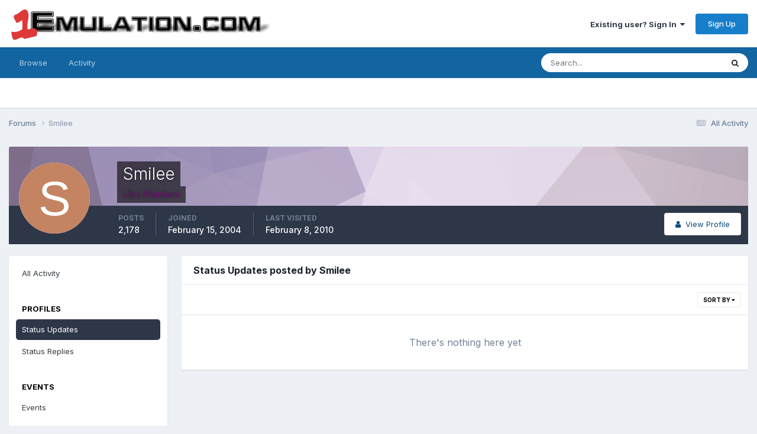

--- FILE ---
content_type: text/html;charset=UTF-8
request_url: https://www.1emulation.com/forums/profile/3008-smilee/content/?type=core_statuses_status&change_section=1
body_size: 8216
content:
<!DOCTYPE html>
<html lang="en-US" dir="ltr">
	<head>
		<meta charset="utf-8">
        
		<title>Smilee's Content - 1Emulation.com</title>
		
		
		
		

	<meta name="viewport" content="width=device-width, initial-scale=1">


	
	


	<meta name="twitter:card" content="summary" />


	
		<meta name="twitter:site" content="@1emulation" />
	



	
		
			
				<meta name="robots" content="noindex, follow">
			
		
	

	
		
			
				<meta property="og:site_name" content="1Emulation.com">
			
		
	

	
		
			
				<meta property="og:locale" content="en_US">
			
		
	


	
		<link rel="canonical" href="https://www.1emulation.com/forums/profile/3008-smilee/" />
	

	
		<link rel="last" href="https://www.1emulation.com/forums/profile/3008-smilee/content/?type=core_statuses_status" />
	





<link rel="manifest" href="https://www.1emulation.com/forums/manifest.webmanifest/">
<meta name="msapplication-config" content="https://www.1emulation.com/forums/browserconfig.xml/">
<meta name="msapplication-starturl" content="/">
<meta name="application-name" content="1Emulation.com">
<meta name="apple-mobile-web-app-title" content="1Emulation.com">

	<meta name="theme-color" content="#ffffff">










<link rel="preload" href="//www.1emulation.com/forums/applications/core/interface/font/fontawesome-webfont.woff2?v=4.7.0" as="font" crossorigin="anonymous">
		


	<link rel="preconnect" href="https://fonts.googleapis.com">
	<link rel="preconnect" href="https://fonts.gstatic.com" crossorigin>
	
		<link href="https://fonts.googleapis.com/css2?family=Inter:wght@300;400;500;600;700&display=swap" rel="stylesheet">
	



	<link rel='stylesheet' href='https://www.1emulation.com/forums/uploads/css_built_1/341e4a57816af3ba440d891ca87450ff_framework.css?v=f1b2eb152a1762662459' media='all'>

	<link rel='stylesheet' href='https://www.1emulation.com/forums/uploads/css_built_1/05e81b71abe4f22d6eb8d1a929494829_responsive.css?v=f1b2eb152a1762662459' media='all'>

	<link rel='stylesheet' href='https://www.1emulation.com/forums/uploads/css_built_1/20446cf2d164adcc029377cb04d43d17_flags.css?v=f1b2eb152a1762662459' media='all'>

	<link rel='stylesheet' href='https://www.1emulation.com/forums/uploads/css_built_1/90eb5adf50a8c640f633d47fd7eb1778_core.css?v=f1b2eb152a1762662459' media='all'>

	<link rel='stylesheet' href='https://www.1emulation.com/forums/uploads/css_built_1/5a0da001ccc2200dc5625c3f3934497d_core_responsive.css?v=f1b2eb152a1762662459' media='all'>

	<link rel='stylesheet' href='https://www.1emulation.com/forums/uploads/css_built_1/ffdbd8340d5c38a97b780eeb2549bc3f_profiles.css?v=f1b2eb152a1762662459' media='all'>

	<link rel='stylesheet' href='https://www.1emulation.com/forums/uploads/css_built_1/f2ef08fd7eaff94a9763df0d2e2aaa1f_streams.css?v=f1b2eb152a1762662459' media='all'>

	<link rel='stylesheet' href='https://www.1emulation.com/forums/uploads/css_built_1/9be4fe0d9dd3ee2160f368f53374cd3f_leaderboard.css?v=f1b2eb152a1762662459' media='all'>

	<link rel='stylesheet' href='https://www.1emulation.com/forums/uploads/css_built_1/125515e1b6f230e3adf3a20c594b0cea_profiles_responsive.css?v=f1b2eb152a1762662459' media='all'>

	<link rel='stylesheet' href='https://www.1emulation.com/forums/uploads/css_built_1/6a6afb106122c1b73b3caacf669ca862_profile.css?v=f1b2eb152a1762662459' media='all'>

	<link rel='stylesheet' href='https://www.1emulation.com/forums/uploads/css_built_1/667696516b1b637f376df8f2a042aef7_profile.css?v=f1b2eb152a1762662459' media='all'>





<link rel='stylesheet' href='https://www.1emulation.com/forums/uploads/css_built_1/258adbb6e4f3e83cd3b355f84e3fa002_custom.css?v=f1b2eb152a1762662459' media='all'>




		
		

	</head>
	<body class='ipsApp ipsApp_front ipsJS_none ipsClearfix' data-controller='core.front.core.app' data-message="" data-pageApp='core' data-pageLocation='front' data-pageModule='members' data-pageController='profile' data-pageID='3008'  >
		
        

        

		<a href='#ipsLayout_mainArea' class='ipsHide' title='Go to main content on this page' accesskey='m'>Jump to content</a>
		





		<div id='ipsLayout_header' class='ipsClearfix'>
			<header>
				<div class='ipsLayout_container'>
					


<a href='https://www.1emulation.com/forums/' id='elLogo' accesskey='1'><img src="https://www.1emulation.com/forums/uploads/monthly_2021_02/1emuBKlogo.png.d62fd954a0a68290065217aa1b52e45d.png" alt='1Emulation.com'></a>

					
						

	<ul id='elUserNav' class='ipsList_inline cSignedOut ipsResponsive_showDesktop'>
		
        
		
        
        
            
            <li id='elSignInLink'>
                <a href='https://www.1emulation.com/forums/login/' data-ipsMenu-closeOnClick="false" data-ipsMenu id='elUserSignIn'>
                    Existing user? Sign In &nbsp;<i class='fa fa-caret-down'></i>
                </a>
                
<div id='elUserSignIn_menu' class='ipsMenu ipsMenu_auto ipsHide'>
	<form accept-charset='utf-8' method='post' action='https://www.1emulation.com/forums/login/'>
		<input type="hidden" name="csrfKey" value="c2d6c7fed14d75bf382d1a9de9384311">
		<input type="hidden" name="ref" value="aHR0cHM6Ly93d3cuMWVtdWxhdGlvbi5jb20vZm9ydW1zL3Byb2ZpbGUvMzAwOC1zbWlsZWUvY29udGVudC8/dHlwZT1jb3JlX3N0YXR1c2VzX3N0YXR1cyZjaGFuZ2Vfc2VjdGlvbj0x">
		<div data-role="loginForm">
			
			
			
				<div class='ipsColumns ipsColumns_noSpacing'>
					<div class='ipsColumn ipsColumn_wide' id='elUserSignIn_internal'>
						
<div class="ipsPad ipsForm ipsForm_vertical">
	<h4 class="ipsType_sectionHead">Sign In</h4>
	<br><br>
	<ul class='ipsList_reset'>
		<li class="ipsFieldRow ipsFieldRow_noLabel ipsFieldRow_fullWidth">
			
			
				<input type="email" placeholder="Email Address" name="auth" autocomplete="email">
			
		</li>
		<li class="ipsFieldRow ipsFieldRow_noLabel ipsFieldRow_fullWidth">
			<input type="password" placeholder="Password" name="password" autocomplete="current-password">
		</li>
		<li class="ipsFieldRow ipsFieldRow_checkbox ipsClearfix">
			<span class="ipsCustomInput">
				<input type="checkbox" name="remember_me" id="remember_me_checkbox" value="1" checked aria-checked="true">
				<span></span>
			</span>
			<div class="ipsFieldRow_content">
				<label class="ipsFieldRow_label" for="remember_me_checkbox">Remember me</label>
				<span class="ipsFieldRow_desc">Not recommended on shared computers</span>
			</div>
		</li>
		<li class="ipsFieldRow ipsFieldRow_fullWidth">
			<button type="submit" name="_processLogin" value="usernamepassword" class="ipsButton ipsButton_primary ipsButton_small" id="elSignIn_submit">Sign In</button>
			
				<p class="ipsType_right ipsType_small">
					
						<a href='https://www.1emulation.com/forums/lostpassword/' >
					
					Forgot your password?</a>
				</p>
			
		</li>
	</ul>
</div>
					</div>
					<div class='ipsColumn ipsColumn_wide'>
						<div class='ipsPadding' id='elUserSignIn_external'>
							<div class='ipsAreaBackground_light ipsPadding:half'>
								
								
									<div class='ipsType_center ipsMargin_top:half'>
										

<button type="submit" name="_processLogin" value="9" class='ipsButton ipsButton_verySmall ipsButton_fullWidth ipsSocial ipsSocial_twitter' style="background-color: #000000">
	
		<span class='ipsSocial_icon'>
			
				<i class='fa fa-twitter'></i>
			
		</span>
		<span class='ipsSocial_text'>Sign in with X</span>
	
</button>
									</div>
								
							</div>
						</div>
					</div>
				</div>
			
		</div>
	</form>
</div>
            </li>
            
        
		
			<li>
				
					<a href='https://www.1emulation.com/forums/register/' data-ipsDialog data-ipsDialog-size='narrow' data-ipsDialog-title='Sign Up' id='elRegisterButton' class='ipsButton ipsButton_normal ipsButton_primary'>Sign Up</a>
				
			</li>
		
	</ul>

						
<ul class='ipsMobileHamburger ipsList_reset ipsResponsive_hideDesktop'>
	<li data-ipsDrawer data-ipsDrawer-drawerElem='#elMobileDrawer'>
		<a href='#'>
			
			
				
			
			
			
			<i class='fa fa-navicon'></i>
		</a>
	</li>
</ul>
					
				</div>
			</header>
			

	<nav data-controller='core.front.core.navBar' class=' ipsResponsive_showDesktop'>
		<div class='ipsNavBar_primary ipsLayout_container '>
			<ul data-role="primaryNavBar" class='ipsClearfix'>
				


	
		
		
		<li  id='elNavSecondary_1' data-role="navBarItem" data-navApp="core" data-navExt="CustomItem">
			
			
				<a href="https://www.1emulation.com/forums/"  data-navItem-id="1" >
					Browse<span class='ipsNavBar_active__identifier'></span>
				</a>
			
			
				<ul class='ipsNavBar_secondary ipsHide' data-role='secondaryNavBar'>
					


	
		
		
		<li  id='elNavSecondary_18' data-role="navBarItem" data-navApp="portal" data-navExt="Portal">
			
			
				<a href="https://www.1emulation.com/forums/portal/"  data-navItem-id="18" >
					Front Page<span class='ipsNavBar_active__identifier'></span>
				</a>
			
			
		</li>
	
	

	
	

	
		
		
		<li  id='elNavSecondary_10' data-role="navBarItem" data-navApp="forums" data-navExt="Forums">
			
			
				<a href="https://www.1emulation.com/forums/"  data-navItem-id="10" >
					Forums<span class='ipsNavBar_active__identifier'></span>
				</a>
			
			
		</li>
	
	

	
		
		
		<li  id='elNavSecondary_11' data-role="navBarItem" data-navApp="blog" data-navExt="Blogs">
			
			
				<a href="https://www.1emulation.com/forums/blogs/"  data-navItem-id="11" >
					Blogs<span class='ipsNavBar_active__identifier'></span>
				</a>
			
			
		</li>
	
	

	
		
		
		<li  id='elNavSecondary_12' data-role="navBarItem" data-navApp="downloads" data-navExt="Downloads">
			
			
				<a href="https://www.1emulation.com/forums/files/"  data-navItem-id="12" >
					Downloads<span class='ipsNavBar_active__identifier'></span>
				</a>
			
			
		</li>
	
	

	
	

	
		
		
		<li  id='elNavSecondary_14' data-role="navBarItem" data-navApp="core" data-navExt="StaffDirectory">
			
			
				<a href="https://www.1emulation.com/forums/staff/"  data-navItem-id="14" >
					Staff<span class='ipsNavBar_active__identifier'></span>
				</a>
			
			
		</li>
	
	

	
		
		
		<li  id='elNavSecondary_15' data-role="navBarItem" data-navApp="core" data-navExt="OnlineUsers">
			
			
				<a href="https://www.1emulation.com/forums/online/"  data-navItem-id="15" >
					Online Users<span class='ipsNavBar_active__identifier'></span>
				</a>
			
			
		</li>
	
	

	
		
		
		<li  id='elNavSecondary_16' data-role="navBarItem" data-navApp="core" data-navExt="Leaderboard">
			
			
				<a href="https://www.1emulation.com/forums/leaderboard/"  data-navItem-id="16" >
					Leaderboard<span class='ipsNavBar_active__identifier'></span>
				</a>
			
			
		</li>
	
	

					<li class='ipsHide' id='elNavigationMore_1' data-role='navMore'>
						<a href='#' data-ipsMenu data-ipsMenu-appendTo='#elNavigationMore_1' id='elNavigationMore_1_dropdown'>More <i class='fa fa-caret-down'></i></a>
						<ul class='ipsHide ipsMenu ipsMenu_auto' id='elNavigationMore_1_dropdown_menu' data-role='moreDropdown'></ul>
					</li>
				</ul>
			
		</li>
	
	

	
		
		
		<li  id='elNavSecondary_2' data-role="navBarItem" data-navApp="core" data-navExt="CustomItem">
			
			
				<a href="https://www.1emulation.com/forums/discover/"  data-navItem-id="2" >
					Activity<span class='ipsNavBar_active__identifier'></span>
				</a>
			
			
				<ul class='ipsNavBar_secondary ipsHide' data-role='secondaryNavBar'>
					


	
		
		
		<li  id='elNavSecondary_4' data-role="navBarItem" data-navApp="core" data-navExt="AllActivity">
			
			
				<a href="https://www.1emulation.com/forums/discover/"  data-navItem-id="4" >
					All Activity<span class='ipsNavBar_active__identifier'></span>
				</a>
			
			
		</li>
	
	

	
	

	
	

	
	

	
		
		
		<li  id='elNavSecondary_8' data-role="navBarItem" data-navApp="core" data-navExt="Search">
			
			
				<a href="https://www.1emulation.com/forums/search/"  data-navItem-id="8" >
					Search<span class='ipsNavBar_active__identifier'></span>
				</a>
			
			
		</li>
	
	

	
	

					<li class='ipsHide' id='elNavigationMore_2' data-role='navMore'>
						<a href='#' data-ipsMenu data-ipsMenu-appendTo='#elNavigationMore_2' id='elNavigationMore_2_dropdown'>More <i class='fa fa-caret-down'></i></a>
						<ul class='ipsHide ipsMenu ipsMenu_auto' id='elNavigationMore_2_dropdown_menu' data-role='moreDropdown'></ul>
					</li>
				</ul>
			
		</li>
	
	

				<li class='ipsHide' id='elNavigationMore' data-role='navMore'>
					<a href='#' data-ipsMenu data-ipsMenu-appendTo='#elNavigationMore' id='elNavigationMore_dropdown'>More</a>
					<ul class='ipsNavBar_secondary ipsHide' data-role='secondaryNavBar'>
						<li class='ipsHide' id='elNavigationMore_more' data-role='navMore'>
							<a href='#' data-ipsMenu data-ipsMenu-appendTo='#elNavigationMore_more' id='elNavigationMore_more_dropdown'>More <i class='fa fa-caret-down'></i></a>
							<ul class='ipsHide ipsMenu ipsMenu_auto' id='elNavigationMore_more_dropdown_menu' data-role='moreDropdown'></ul>
						</li>
					</ul>
				</li>
			</ul>
			

	<div id="elSearchWrapper">
		<div id='elSearch' data-controller="core.front.core.quickSearch">
			<form accept-charset='utf-8' action='//www.1emulation.com/forums/search/?do=quicksearch' method='post'>
                <input type='search' id='elSearchField' placeholder='Search...' name='q' autocomplete='off' aria-label='Search'>
                <details class='cSearchFilter'>
                    <summary class='cSearchFilter__text'></summary>
                    <ul class='cSearchFilter__menu'>
                        
                        <li><label><input type="radio" name="type" value="all" ><span class='cSearchFilter__menuText'>Everywhere</span></label></li>
                        
                        
                            <li><label><input type="radio" name="type" value="core_statuses_status" checked><span class='cSearchFilter__menuText'>Status Updates</span></label></li>
                        
                            <li><label><input type="radio" name="type" value="calendar_event"><span class='cSearchFilter__menuText'>Events</span></label></li>
                        
                            <li><label><input type="radio" name="type" value="forums_topic"><span class='cSearchFilter__menuText'>Topics</span></label></li>
                        
                            <li><label><input type="radio" name="type" value="blog_entry"><span class='cSearchFilter__menuText'>Blog Entries</span></label></li>
                        
                            <li><label><input type="radio" name="type" value="downloads_file"><span class='cSearchFilter__menuText'>Files</span></label></li>
                        
                            <li><label><input type="radio" name="type" value="core_members"><span class='cSearchFilter__menuText'>Members</span></label></li>
                        
                    </ul>
                </details>
				<button class='cSearchSubmit' type="submit" aria-label='Search'><i class="fa fa-search"></i></button>
			</form>
		</div>
	</div>

		</div>
	</nav>

			
<ul id='elMobileNav' class='ipsResponsive_hideDesktop' data-controller='core.front.core.mobileNav'>
	
		
			<li id='elMobileBreadcrumb'>
				<a href='https://www.1emulation.com/forums/'>
					<span>Forums</span>
				</a>
			</li>
		
	
	
	
	<li >
		<a data-action="defaultStream" href='https://www.1emulation.com/forums/discover/'><i class="fa fa-newspaper-o" aria-hidden="true"></i></a>
	</li>

	

	
		<li class='ipsJS_show'>
			<a href='https://www.1emulation.com/forums/search/'><i class='fa fa-search'></i></a>
		</li>
	
</ul>
		</div>
		<main id='ipsLayout_body' class='ipsLayout_container'>
			<div id='ipsLayout_contentArea'>
				<div id='ipsLayout_contentWrapper'>
					
<nav class='ipsBreadcrumb ipsBreadcrumb_top ipsFaded_withHover'>
	

	<ul class='ipsList_inline ipsPos_right'>
		
		<li >
			<a data-action="defaultStream" class='ipsType_light '  href='https://www.1emulation.com/forums/discover/'><i class="fa fa-newspaper-o" aria-hidden="true"></i> <span>All Activity</span></a>
		</li>
		
	</ul>

	<ul data-role="breadcrumbList">
		<li>
			<a title="Forums" href='https://www.1emulation.com/forums/'>
				<span>Forums <i class='fa fa-angle-right'></i></span>
			</a>
		</li>
		
		
			<li>
				
					<a href='https://www.1emulation.com/forums/profile/3008-smilee/'>
						<span>Smilee </span>
					</a>
				
			</li>
		
	</ul>
</nav>
					
					<div id='ipsLayout_mainArea'>
						
						
						
						

	




						


<div data-controller='core.front.profile.main' id='elProfileUserContent'>
	

<header data-role="profileHeader">
    <div class='ipsPageHead_special cProfileHeaderMinimal' id='elProfileHeader' data-controller='core.global.core.coverPhoto' data-url="https://www.1emulation.com/forums/profile/3008-smilee/?csrfKey=c2d6c7fed14d75bf382d1a9de9384311" data-coverOffset='0'>
        
        <div class='ipsCoverPhoto_container' style="background-color: hsl(277, 100%, 80% )">
            <img src='https://www.1emulation.com/forums/uploads/set_resources_1/84c1e40ea0e759e3f1505eb1788ddf3c_pattern.png' class='ipsCoverPhoto_photo' data-action="toggleCoverPhoto" alt=''>
        </div>
        
        
        <div class='ipsColumns ipsColumns_collapsePhone' data-hideOnCoverEdit>
            <div class='ipsColumn ipsColumn_fixed ipsColumn_narrow ipsPos_center' id='elProfilePhoto'>
                
                <span class='ipsUserPhoto ipsUserPhoto_xlarge'>
						<img src='data:image/svg+xml,%3Csvg%20xmlns%3D%22http%3A%2F%2Fwww.w3.org%2F2000%2Fsvg%22%20viewBox%3D%220%200%201024%201024%22%20style%3D%22background%3A%23c48462%22%3E%3Cg%3E%3Ctext%20text-anchor%3D%22middle%22%20dy%3D%22.35em%22%20x%3D%22512%22%20y%3D%22512%22%20fill%3D%22%23ffffff%22%20font-size%3D%22700%22%20font-family%3D%22-apple-system%2C%20BlinkMacSystemFont%2C%20Roboto%2C%20Helvetica%2C%20Arial%2C%20sans-serif%22%3ES%3C%2Ftext%3E%3C%2Fg%3E%3C%2Fsvg%3E' alt=''>
					</span>
                
                
            </div>
            <div class='ipsColumn ipsColumn_fluid'>
                <div class='ipsPos_left ipsPad cProfileHeader_name ipsType_normal'>
                    <h1 class='ipsType_reset ipsPageHead_barText'>
                        Smilee

                        
                        
                    </h1>
                    <span>
						
						<span class='ipsPageHead_barText'><span style='color:purple'>Ultra Members</span></span>
					</span>
                </div>
                
                <ul class='ipsList_inline ipsPad ipsResponsive_hidePhone ipsResponsive_block ipsPos_left'>
                    
                    <li>

<div data-followApp='core' data-followArea='member' data-followID='3008'  data-controller='core.front.core.followButton'>
	
		

	
</div></li>
                    
                    
                </ul>
                
            </div>
        </div>
    </div>

    <div class='ipsGrid ipsAreaBackground ipsPad ipsResponsive_showPhone ipsResponsive_block'>
        
        
        

        
        
        <div data-role='switchView' class='ipsGrid_span12'>
            <div data-action="goToProfile" data-type='phone' class=''>
                <a href='https://www.1emulation.com/forums/profile/3008-smilee/' class='ipsButton ipsButton_veryLight ipsButton_small ipsButton_fullWidth' title="Smilee's Profile"><i class='fa fa-user'></i></a>
            </div>
            <div data-action="browseContent" data-type='phone' class='ipsHide'>
                <a href="https://www.1emulation.com/forums/profile/3008-smilee/content/" rel="nofollow" class='ipsButton ipsButton_veryLight ipsButton_small ipsButton_fullWidth'  title="Smilee's Content"><i class='fa fa-newspaper-o'></i></a>
            </div>
        </div>
    </div>

    <div id='elProfileStats' class='ipsClearfix sm:ipsPadding ipsResponsive_pull'>
        <div data-role='switchView' class='ipsResponsive_hidePhone ipsPos_right'>
            <a href='https://www.1emulation.com/forums/profile/3008-smilee/' class='ipsButton ipsButton_veryLight ipsButton_small ipsPos_right ' data-action="goToProfile" data-type='full' title="Smilee's Profile"><i class='fa fa-user'></i> <span class='ipsResponsive_showDesktop ipsResponsive_inline'>&nbsp;View Profile</span></a>
            <a href="https://www.1emulation.com/forums/profile/3008-smilee/content/" rel="nofollow" class='ipsButton ipsButton_veryLight ipsButton_small ipsPos_right ipsHide' data-action="browseContent" data-type='full' title="Smilee's Content"><i class='fa fa-newspaper-o'></i> <span class='ipsResponsive_showDesktop ipsResponsive_inline'>&nbsp;See their activity</span></a>
        </div>
        <ul class='ipsList_reset ipsFlex ipsFlex-ai:center ipsFlex-fw:wrap ipsPos_left ipsResponsive_noFloat'>
            <li>
                <h4 class='ipsType_minorHeading'>Posts</h4>
                2,178
            </li>
            <li>
                <h4 class='ipsType_minorHeading'>Joined</h4>
                <time datetime='2004-02-15T21:19:22Z' title='02/15/2004 09:19  PM' data-short='21 yr'>February 15, 2004</time>
            </li>
            
            <li>
                <h4 class='ipsType_minorHeading'>Last visited</h4>
                <span>
					
                    <time datetime='2010-02-08T03:28:15Z' title='02/08/2010 03:28  AM' data-short='15 yr'>February 8, 2010</time>
				</span>
            </li>
            
            
        </ul>
    </div>
</header>
	<div data-role="profileContent" class='ipsSpacer_top'>

		<div class="ipsColumns ipsColumns_collapsePhone">
			<div class="ipsColumn ipsColumn_wide">
				<div class='ipsPadding:half ipsBox'>
					<div class="ipsSideMenu" data-ipsTabBar data-ipsTabBar-contentArea='#elUserContent' data-ipsTabBar-itemselector=".ipsSideMenu_item" data-ipsTabBar-activeClass="ipsSideMenu_itemActive" data-ipsSideMenu>
						<h3 class="ipsSideMenu_mainTitle ipsAreaBackground_light ipsType_medium">
							<a href="#user_content" class="ipsPad_double" data-action="openSideMenu"><i class="fa fa-bars"></i> &nbsp;Content Type&nbsp;<i class="fa fa-caret-down"></i></a>
						</h3>
						<div>
							<ul class="ipsSideMenu_list">
								<li><a href="https://www.1emulation.com/forums/profile/3008-smilee/content/?change_section=1" class="ipsSideMenu_item ">All Activity</a></li>
							</ul>
							
								<h4 class='ipsSideMenu_subTitle'>Profiles</h4>
								<ul class="ipsSideMenu_list">
									
										<li><a href="https://www.1emulation.com/forums/profile/3008-smilee/content/?type=core_statuses_status&amp;change_section=1" class="ipsSideMenu_item ipsSideMenu_itemActive">Status Updates</a></li>
									
										<li><a href="https://www.1emulation.com/forums/profile/3008-smilee/content/?type=core_statuses_reply&amp;change_section=1" class="ipsSideMenu_item ">Status Replies</a></li>
									
								</ul>
							
								<h4 class='ipsSideMenu_subTitle'>Events</h4>
								<ul class="ipsSideMenu_list">
									
										<li><a href="https://www.1emulation.com/forums/profile/3008-smilee/content/?type=calendar_event&amp;change_section=1" class="ipsSideMenu_item ">Events</a></li>
									
										<li><a href="https://www.1emulation.com/forums/profile/3008-smilee/content/?type=calendar_event_comment&amp;change_section=1" class="ipsSideMenu_item ">Event Comments</a></li>
									
								</ul>
							
								<h4 class='ipsSideMenu_subTitle'>Forums</h4>
								<ul class="ipsSideMenu_list">
									
										<li><a href="https://www.1emulation.com/forums/profile/3008-smilee/content/?type=forums_topic&amp;change_section=1" class="ipsSideMenu_item ">Topics</a></li>
									
										<li><a href="https://www.1emulation.com/forums/profile/3008-smilee/content/?type=forums_topic_post&amp;change_section=1" class="ipsSideMenu_item ">Posts</a></li>
									
								</ul>
							
								<h4 class='ipsSideMenu_subTitle'>Blogs</h4>
								<ul class="ipsSideMenu_list">
									
										<li><a href="https://www.1emulation.com/forums/profile/3008-smilee/content/?type=blog_entry&amp;change_section=1" class="ipsSideMenu_item ">Blog Entries</a></li>
									
										<li><a href="https://www.1emulation.com/forums/profile/3008-smilee/content/?type=blog_entry_comment&amp;change_section=1" class="ipsSideMenu_item ">Blog Comments</a></li>
									
								</ul>
							
								<h4 class='ipsSideMenu_subTitle'>Downloads</h4>
								<ul class="ipsSideMenu_list">
									
										<li><a href="https://www.1emulation.com/forums/profile/3008-smilee/content/?type=downloads_file&amp;change_section=1" class="ipsSideMenu_item ">Files</a></li>
									
								</ul>
							
						</div>			
					</div>
				</div>
			</div>
			<div class="ipsColumn ipsColumn_fluid" id='elUserContent'>
				
<div class='ipsBox'>
	<h2 class='ipsType_sectionTitle ipsType_reset'>Status Updates posted by Smilee</h2>
	
<div data-baseurl='https://www.1emulation.com/forums/profile/3008-smilee/content/?type=core_statuses_status' data-resort='listResort' data-controller='core.global.core.table'   data-tableID='25cd5abf9d06b41661e73d467926c4ae'>
	

	
	<div class="ipsButtonBar ipsPad_half ipsClearfix ipsClear">
		

		<ul class="ipsButtonRow ipsPos_right ipsClearfix">
			
				<li>
					
					<a href="#elSortByMenu_menu" id="elSortByMenu_38d76ebd06427c110385458f3657e2f3" data-role="sortButton" data-ipsMenu data-ipsMenu-activeClass="ipsButtonRow_active" data-ipsMenu-selectable="radio">Sort By <i class="fa fa-caret-down"></i></a>
					<ul class="ipsMenu ipsMenu_auto ipsMenu_withStem ipsMenu_selectable ipsHide" id="elSortByMenu_38d76ebd06427c110385458f3657e2f3_menu">
							
							
								<li class="ipsMenu_item " data-ipsMenuValue="status_content" data-sortDirection='asc'><a href="https://www.1emulation.com/forums/profile/3008-smilee/content/?type=core_statuses_status&amp;sortby=status_content&amp;sortdirection=asc" rel="nofollow">Title</a></li>
							
								<li class="ipsMenu_item ipsMenu_itemChecked" data-ipsMenuValue="status_date" data-sortDirection='desc'><a href="https://www.1emulation.com/forums/profile/3008-smilee/content/?type=core_statuses_status&amp;sortby=status_date&amp;sortdirection=desc" rel="nofollow">Start Date</a></li>
							
								<li class="ipsMenu_item " data-ipsMenuValue="status_replies" data-sortDirection='desc'><a href="https://www.1emulation.com/forums/profile/3008-smilee/content/?type=core_statuses_status&amp;sortby=status_replies&amp;sortdirection=desc" rel="nofollow">Most Commented</a></li>
							
						
					</ul>
					
				</li>
			
			
		</ul>

		<div data-role="tablePagination" class='ipsHide'>
			


		</div>
	</div>
	

	
		
			<div class='ipsType_center ipsPad'>
				<p class='ipsType_large ipsType_light'>There's nothing here yet</p>
				
			</div>
		

	
	<div class="ipsButtonBar ipsPad_half ipsClearfix ipsClear ipsHide" data-role="tablePagination">
		


	</div>
</div>
</div>
			</div>
		</div>

	</div>
</div>

						


					</div>
					


					
<nav class='ipsBreadcrumb ipsBreadcrumb_bottom ipsFaded_withHover'>
	
		


	

	<ul class='ipsList_inline ipsPos_right'>
		
		<li >
			<a data-action="defaultStream" class='ipsType_light '  href='https://www.1emulation.com/forums/discover/'><i class="fa fa-newspaper-o" aria-hidden="true"></i> <span>All Activity</span></a>
		</li>
		
	</ul>

	<ul data-role="breadcrumbList">
		<li>
			<a title="Forums" href='https://www.1emulation.com/forums/'>
				<span>Forums <i class='fa fa-angle-right'></i></span>
			</a>
		</li>
		
		
			<li>
				
					<a href='https://www.1emulation.com/forums/profile/3008-smilee/'>
						<span>Smilee </span>
					</a>
				
			</li>
		
	</ul>
</nav>
				</div>
			</div>
			
		</main>
		<footer id='ipsLayout_footer' class='ipsClearfix'>
			<div class='ipsLayout_container'>
				
				

<ul id='elFooterSocialLinks' class='ipsList_inline ipsType_center ipsSpacer_top'>
	

	
		<li class='cUserNav_icon'>
			<a href='https://facebook.com/1emulation' target='_blank' class='cShareLink cShareLink_facebook' rel='noopener noreferrer'><i class='fa fa-facebook'></i></a>
        </li>
	
		<li class='cUserNav_icon'>
			<a href='https://x.com/1emulation' target='_blank' class='cShareLink cShareLink_x' rel='noopener noreferrer'><i class='fa fa-x'></i></a>
        </li>
	
		<li class='cUserNav_icon'>
			<a href='https://youtube.com/1emulation' target='_blank' class='cShareLink cShareLink_youtube' rel='noopener noreferrer'><i class='fa fa-youtube'></i></a>
        </li>
	

</ul>


<ul class='ipsList_inline ipsType_center ipsSpacer_top' id="elFooterLinks">
	
	
	
	
	
	
		<li><a rel="nofollow" href='https://www.1emulation.com/forums/contact/' >Contact Us</a></li>
	
	<li><a rel="nofollow" href='https://www.1emulation.com/forums/cookies/'>Cookies</a></li>

</ul>	


<p id='elCopyright'>
	<span id='elCopyright_userLine'></span>
	<a rel='nofollow' title='Invision Community' href='https://www.invisioncommunity.com/'>Powered by Invision Community</a>
</p>
			</div>
		</footer>
		
<div id='elMobileDrawer' class='ipsDrawer ipsHide'>
	<div class='ipsDrawer_menu'>
		<a href='#' class='ipsDrawer_close' data-action='close'><span>&times;</span></a>
		<div class='ipsDrawer_content ipsFlex ipsFlex-fd:column'>
			
				<div class='ipsPadding ipsBorder_bottom'>
					<ul class='ipsToolList ipsToolList_vertical'>
						<li>
							<a href='https://www.1emulation.com/forums/login/' id='elSigninButton_mobile' class='ipsButton ipsButton_light ipsButton_small ipsButton_fullWidth'>Existing user? Sign In</a>
						</li>
						
							<li>
								
									<a href='https://www.1emulation.com/forums/register/' data-ipsDialog data-ipsDialog-size='narrow' data-ipsDialog-title='Sign Up' data-ipsDialog-fixed='true' id='elRegisterButton_mobile' class='ipsButton ipsButton_small ipsButton_fullWidth ipsButton_important'>Sign Up</a>
								
							</li>
						
					</ul>
				</div>
			

			

			<ul class='ipsDrawer_list ipsFlex-flex:11'>
				

				
				
				
				
					
						
						
							<li class='ipsDrawer_itemParent'>
								<h4 class='ipsDrawer_title'><a href='#'>Browse</a></h4>
								<ul class='ipsDrawer_list'>
									<li data-action="back"><a href='#'>Back</a></li>
									
									
										
										
										
											
												
											
										
											
										
											
												
													
													
									
													
									
									
									
										


	
		
			<li>
				<a href='https://www.1emulation.com/forums/portal/' >
					Front Page
				</a>
			</li>
		
	

	

	
		
			<li>
				<a href='https://www.1emulation.com/forums/' >
					Forums
				</a>
			</li>
		
	

	
		
			<li>
				<a href='https://www.1emulation.com/forums/blogs/' >
					Blogs
				</a>
			</li>
		
	

	
		
			<li>
				<a href='https://www.1emulation.com/forums/files/' >
					Downloads
				</a>
			</li>
		
	

	

	
		
			<li>
				<a href='https://www.1emulation.com/forums/staff/' >
					Staff
				</a>
			</li>
		
	

	
		
			<li>
				<a href='https://www.1emulation.com/forums/online/' >
					Online Users
				</a>
			</li>
		
	

	
		
			<li>
				<a href='https://www.1emulation.com/forums/leaderboard/' >
					Leaderboard
				</a>
			</li>
		
	

										
								</ul>
							</li>
						
					
				
					
						
						
							<li class='ipsDrawer_itemParent'>
								<h4 class='ipsDrawer_title'><a href='#'>Activity</a></h4>
								<ul class='ipsDrawer_list'>
									<li data-action="back"><a href='#'>Back</a></li>
									
									
										
										
										
											
												
													
													
									
													
									
									
									
										


	
		
			<li>
				<a href='https://www.1emulation.com/forums/discover/' >
					All Activity
				</a>
			</li>
		
	

	

	

	

	
		
			<li>
				<a href='https://www.1emulation.com/forums/search/' >
					Search
				</a>
			</li>
		
	

	

										
								</ul>
							</li>
						
					
				
				
			</ul>

			
		</div>
	</div>
</div>

<div id='elMobileCreateMenuDrawer' class='ipsDrawer ipsHide'>
	<div class='ipsDrawer_menu'>
		<a href='#' class='ipsDrawer_close' data-action='close'><span>&times;</span></a>
		<div class='ipsDrawer_content ipsSpacer_bottom ipsPad'>
			<ul class='ipsDrawer_list'>
				<li class="ipsDrawer_listTitle ipsType_reset">Create New...</li>
				
			</ul>
		</div>
	</div>
</div>
		
		

	
	<script type='text/javascript'>
		var ipsDebug = false;		
	
		var CKEDITOR_BASEPATH = '//www.1emulation.com/forums/applications/core/interface/ckeditor/ckeditor/';
	
		var ipsSettings = {
			
			
			cookie_path: "/forums/",
			
			cookie_prefix: "ips4_",
			
			
			cookie_ssl: true,
			
            essential_cookies: ["oauth_authorize","member_id","login_key","clearAutosave","lastSearch","device_key","IPSSessionFront","loggedIn","noCache","hasJS","cookie_consent","cookie_consent_optional","forumpass_*"],
			upload_imgURL: "https://www.1emulation.com/forums/uploads/set_resources_1/0cb563f8144768654a2205065d13abd6_upload.png",
			message_imgURL: "https://www.1emulation.com/forums/uploads/set_resources_1/0cb563f8144768654a2205065d13abd6_message.png",
			notification_imgURL: "https://www.1emulation.com/forums/uploads/set_resources_1/0cb563f8144768654a2205065d13abd6_notification.png",
			baseURL: "//www.1emulation.com/forums/",
			jsURL: "//www.1emulation.com/forums/applications/core/interface/js/js.php",
			csrfKey: "c2d6c7fed14d75bf382d1a9de9384311",
			antiCache: "f1b2eb152a1762662459",
			jsAntiCache: "f1b2eb152a1766887436",
			disableNotificationSounds: true,
			useCompiledFiles: true,
			links_external: true,
			memberID: 0,
			lazyLoadEnabled: false,
			blankImg: "//www.1emulation.com/forums/applications/core/interface/js/spacer.png",
			googleAnalyticsEnabled: false,
			matomoEnabled: false,
			viewProfiles: true,
			mapProvider: 'none',
			mapApiKey: '',
			pushPublicKey: "BJyGz1u7Ml7hfjITugn3DL9SLJ5vP9_tgq3gSf2BRZSaLdG0W3E7OMqHGdUaM85t1N9SUe3TMETP9vKhN8cGL-w",
			relativeDates: true
		};
		
		
		
		
			ipsSettings['maxImageDimensions'] = {
				width: 1000,
				height: 750
			};
		
		
	</script>





<script type='text/javascript' src='https://www.1emulation.com/forums/uploads/javascript_global/root_library.js?v=f1b2eb152a1766887436' data-ips></script>


<script type='text/javascript' src='https://www.1emulation.com/forums/uploads/javascript_global/root_js_lang_2.js?v=f1b2eb152a1766887436' data-ips></script>


<script type='text/javascript' src='https://www.1emulation.com/forums/uploads/javascript_global/root_framework.js?v=f1b2eb152a1766887436' data-ips></script>


<script type='text/javascript' src='https://www.1emulation.com/forums/uploads/javascript_core/global_global_core.js?v=f1b2eb152a1766887436' data-ips></script>


<script type='text/javascript' src='https://www.1emulation.com/forums/uploads/javascript_global/root_front.js?v=f1b2eb152a1766887436' data-ips></script>


<script type='text/javascript' src='https://www.1emulation.com/forums/uploads/javascript_core/front_front_core.js?v=f1b2eb152a1766887436' data-ips></script>


<script type='text/javascript' src='https://www.1emulation.com/forums/uploads/javascript_core/front_front_statuses.js?v=f1b2eb152a1766887436' data-ips></script>


<script type='text/javascript' src='https://www.1emulation.com/forums/uploads/javascript_core/front_front_profile.js?v=f1b2eb152a1766887436' data-ips></script>


<script type='text/javascript' src='https://www.1emulation.com/forums/uploads/javascript_core/front_app.js?v=f1b2eb152a1766887436' data-ips></script>


<script type='text/javascript' src='https://www.1emulation.com/forums/uploads/javascript_global/root_map.js?v=f1b2eb152a1766887436' data-ips></script>



	<script type='text/javascript'>
		
			ips.setSetting( 'date_format', jQuery.parseJSON('"mm\/dd\/yy"') );
		
			ips.setSetting( 'date_first_day', jQuery.parseJSON('0') );
		
			ips.setSetting( 'ipb_url_filter_option', jQuery.parseJSON('"none"') );
		
			ips.setSetting( 'url_filter_any_action', jQuery.parseJSON('"allow"') );
		
			ips.setSetting( 'bypass_profanity', jQuery.parseJSON('0') );
		
			ips.setSetting( 'emoji_style', jQuery.parseJSON('"native"') );
		
			ips.setSetting( 'emoji_shortcodes', jQuery.parseJSON('true') );
		
			ips.setSetting( 'emoji_ascii', jQuery.parseJSON('true') );
		
			ips.setSetting( 'emoji_cache', jQuery.parseJSON('1681969378') );
		
			ips.setSetting( 'image_jpg_quality', jQuery.parseJSON('85') );
		
			ips.setSetting( 'cloud2', jQuery.parseJSON('false') );
		
			ips.setSetting( 'isAnonymous', jQuery.parseJSON('false') );
		
		
        
    </script>



<script type='application/ld+json'>
{
    "@context": "http://www.schema.org",
    "publisher": "https://www.1emulation.com/forums/#organization",
    "@type": "WebSite",
    "@id": "https://www.1emulation.com/forums/#website",
    "mainEntityOfPage": "https://www.1emulation.com/forums/",
    "name": "1Emulation.com",
    "url": "https://www.1emulation.com/forums/",
    "potentialAction": {
        "type": "SearchAction",
        "query-input": "required name=query",
        "target": "https://www.1emulation.com/forums/search/?q={query}"
    },
    "inLanguage": [
        {
            "@type": "Language",
            "name": "1Emulation - English (USA)",
            "alternateName": "en-US"
        }
    ]
}	
</script>

<script type='application/ld+json'>
{
    "@context": "http://www.schema.org",
    "@type": "Organization",
    "@id": "https://www.1emulation.com/forums/#organization",
    "mainEntityOfPage": "https://www.1emulation.com/forums/",
    "name": "1Emulation.com",
    "url": "https://www.1emulation.com/forums/",
    "logo": {
        "@type": "ImageObject",
        "@id": "https://www.1emulation.com/forums/#logo",
        "url": "https://www.1emulation.com/forums/uploads/monthly_2021_02/1emuBKlogo.png.d62fd954a0a68290065217aa1b52e45d.png"
    },
    "sameAs": [
        "https://facebook.com/1emulation",
        "https://x.com/1emulation",
        "https://youtube.com/1emulation"
    ]
}	
</script>

<script type='application/ld+json'>
{
    "@context": "http://schema.org",
    "@type": "BreadcrumbList",
    "itemListElement": [
        {
            "@type": "ListItem",
            "position": 1,
            "item": {
                "name": "Smilee",
                "@id": "https://www.1emulation.com/forums/profile/3008-smilee/"
            }
        }
    ]
}	
</script>

<script type='application/ld+json'>
{
    "@context": "http://schema.org",
    "@type": "ContactPage",
    "url": "https://www.1emulation.com/forums/contact/"
}	
</script>



<script type='text/javascript'>
    (() => {
        let gqlKeys = [];
        for (let [k, v] of Object.entries(gqlKeys)) {
            ips.setGraphQlData(k, v);
        }
    })();
</script>
		
		<!--ipsQueryLog-->
		<!--ipsCachingLog-->
		
		
		
        
	</body>
</html>